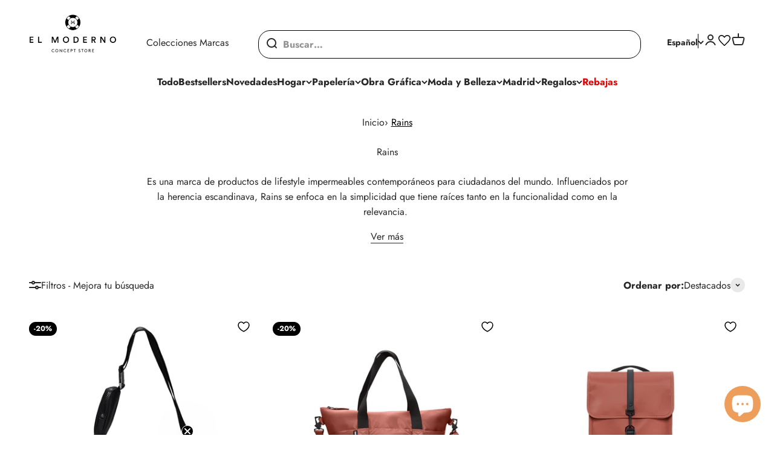

--- FILE ---
content_type: text/css
request_url: https://elmoderno.es/cdn/shop/t/74/assets/custom-dev.css?v=44834952134842252891765801265
body_size: -407
content:
.left-nav-container{grid-area:"left-nav"}.search-item-container{grid-area:"search-item"}.search-item-container .search-drawer .search-input>input{font-size:var(--text-base)}.search-item-container__location{display:flex;gap:.7rem}.search-item-container .search-drawer{height:auto}.header__icon-list--direction{flex-direction:column}.header__icon-list--flex{display:flex;gap:1rem}.icon_wishlist svg{width:1.5rem;fill:#fff;transition:color .25s,background .25s,-webkit-backdrop-filter .25s,backdrop-filter .25s}store-header.is-filled .icon_wishlist svg{fill:#000}.main_carousel{width:100%}.carousel__item{width:100%;text-align:center}.container--full_width,.container--full_width .announcement-bar__wrapper{max-width:none;margin:0 auto}@media screen and (min-width: 1150px){.left-nav-container,.search-item-container{height:100%;display:flex;justify-content:space-around;flex-direction:column;margin-right:-5px;margin-left:33px}}
/*# sourceMappingURL=/cdn/shop/t/74/assets/custom-dev.css.map?v=44834952134842252891765801265 */


--- FILE ---
content_type: text/json
request_url: https://conf.config-security.com/model
body_size: 86
content:
{"title":"recommendation AI model (keras)","structure":"release_id=0x2c:3d:37:65:7c:6e:44:50:21:5a:78:55:45:68:5e:4b:3d:58:44:23:7c:6d:38:5e:7d:3b:53:7d:5a;keras;8sbv3b1ankgkapw8ar6khuhspa7p7gi1ggk1q41467aj4ex1pfloirl0na5wnbz33xkmm3zc","weights":"../weights/2c3d3765.h5","biases":"../biases/2c3d3765.h5"}

--- FILE ---
content_type: text/javascript
request_url: https://eu1-config.doofinder.com/2.x/00a1524c-2ae5-4929-aa30-8620b8bb6c4f.js
body_size: 849
content:
(function (l, a, y, e, r, s, _) {
  l['DoofinderAppsObject'] = r; l[r] = l[r] || function () { (l[r].q = l[r].q || []).push(arguments) };
  s = a.createElement(y); s.async = 1; s.src = e; _ = a.getElementsByTagName(y)[0]; _.parentNode.insertBefore(s, _)
})(window, document, 'script', 'https://cdn.doofinder.com/apps/loader/2.x/loader.min.js', 'doofinderApp');

doofinderApp("config", "store", "00a1524c-2ae5-4929-aa30-8620b8bb6c4f")
doofinderApp("config", "zone", "eu1")

doofinderApp("config", "settings",
[{"vsn":"1.0","apps":[{"name":"layer","type":"search","options":{"trigger":"#search-drawer-2, a.tap-area[aria-controls=\"search-drawer\"]","zone":"eu1","url_hash":null},"overrides":{"autoload":{"mobile":null,"desktop":null},"layout":"Fullscreen","custom_css":{"mobile":[""],"desktop":[""]},"custom_properties":{"mobile":["--df-accent-primary: #272727;\n--df-accent-primary-hover: #1A1A1A;\n--df-accent-primary-active: #0E0E0E;\n--df-accent-on-primary: #FFFFFF;\n--df-card-flag-out-of-stock-background: #bebdb9;\n--df-card-flag-out-of-stock-color: #000000;\n--df-card-flag-discount-background: #272727;\n--df-card-flag-discount-color: #ffffff;\n--df-neutral-high-contrast: #272727;"],"desktop":["--df-accent-primary: #272727;\n--df-accent-primary-hover: #1A1A1A;\n--df-accent-primary-active: #0E0E0E;\n--df-accent-on-primary: #FFFFFF;\n--df-card-flag-out-of-stock-background: #bebdb9;\n--df-card-flag-out-of-stock-color: #000000;\n--df-card-flag-discount-background: #272727;\n--df-card-flag-discount-color: #ffffff;\n--df-neutral-high-contrast: #272727;"]},"search_query_retention":true}}],"settings":{"defaults":{"currency":"EUR","language":"es","hashid":"9a5aaad1ccee3fb6b61163fd8a291e60"},"account_code":"11f13b85cf86b34894ad0d79bfd08c","search_engines":{"en":{"EUR":"db1c3d3a9e024d6d927eeb339d2f4c52"},"es":{"EUR":"9a5aaad1ccee3fb6b61163fd8a291e60"},"fr":{"EUR":"63aff462630cb557fe160b742bbabfe9"},"pt-PT":{"EUR":"c37475ad4d5de549ae7b62ce16901e65"}},"checkout_css_selector":null,"checkout_summary_urls":[],"checkout_confirmation_urls":[{"value":"/thank_you","match_type":"regex"},{"value":"/thank-you","match_type":"regex"}],"sales_api_integration":null,"require_cookies_consent":false,"page_type_mappings":[{"id":210726,"type":"category_pages","match_conditions":[]},{"id":210727,"type":"home","match_conditions":[]},{"id":210728,"type":"product_pages","match_conditions":[]},{"id":210729,"type":"shopping_cart","match_conditions":[]}],"register_visits":true,"register_checkouts":true,"ga4_integration":true,"integrations_list":[],"platform_integration_type":"shopify"}}])

--- FILE ---
content_type: text/javascript
request_url: https://elmoderno.es/cdn/shop/t/74/assets/custom.js?v=77882594675574624471765538329
body_size: -156
content:
document.addEventListener("DOMContentLoaded",()=>{const btnOneColumn=document.querySelector(".change-grid-button__onecollumn"),btnTwoColumn=document.querySelector(".change-grid-button__twocolumn"),productList=document.querySelector("body");let clickHandlersAdded=!1;const applyPreference=()=>{sessionStorage.getItem("gridView")==="one"?(btnOneColumn.classList.add("active"),btnTwoColumn.classList.remove("active"),productList.classList.add("grid_onecollumn")):(btnTwoColumn.classList.add("active"),btnOneColumn.classList.remove("active"),productList.classList.remove("grid_onecollumn"))},handleResize=()=>{window.innerWidth<1e3?clickHandlersAdded||(btnOneColumn.addEventListener("click",oneColumnHandler),btnTwoColumn.addEventListener("click",twoColumnHandler),clickHandlersAdded=!0):clickHandlersAdded&&(btnOneColumn.removeEventListener("click",oneColumnHandler),btnTwoColumn.removeEventListener("click",twoColumnHandler),clickHandlersAdded=!1)},oneColumnHandler=()=>{btnOneColumn.classList.contains("active")||(btnOneColumn.classList.add("active"),btnTwoColumn.classList.remove("active"),productList.classList.add("grid_onecollumn"),sessionStorage.setItem("gridView","one"))},twoColumnHandler=()=>{btnTwoColumn.classList.contains("active")||(btnTwoColumn.classList.add("active"),btnOneColumn.classList.remove("active"),productList.classList.remove("grid_onecollumn"),sessionStorage.setItem("gridView","two"))};applyPreference(),handleResize(),window.addEventListener("resize",handleResize)}),document.addEventListener("DOMContentLoaded",()=>{const searchButton=document.querySelector(".header__main-nav-search--btn"),searchDrawerIcon=document.querySelector(".search-drawer--icon");if(searchButton||searchDrawerIcon){const isDoofinderOpen=()=>{const doofinderRoot=document.querySelector(".dfd-root");return doofinderRoot&&doofinderRoot.classList.contains("dfd-animate")},updateSearchButtonState=()=>{const isOpen=isDoofinderOpen();searchButton&&(isOpen?searchButton.classList.add("active"):searchButton.classList.remove("active")),searchDrawerIcon&&(isOpen?searchDrawerIcon.classList.add("active"):searchDrawerIcon.classList.remove("active"))},observer=new MutationObserver(mutations=>{mutations.forEach(mutation=>{mutation.type==="attributes"&&mutation.attributeName==="class"&&updateSearchButtonState()})}),startObserver=()=>{const doofinderRoot=document.querySelector(".dfd-root");doofinderRoot?(observer.observe(doofinderRoot,{attributes:!0,attributeFilter:["class"]}),updateSearchButtonState()):setTimeout(startObserver,100)};startObserver(),setInterval(()=>{document.querySelector(".dfd-root")&&!observer.takeRecords().length&&(observer.disconnect(),startObserver())},1e3)}});
//# sourceMappingURL=/cdn/shop/t/74/assets/custom.js.map?v=77882594675574624471765538329
